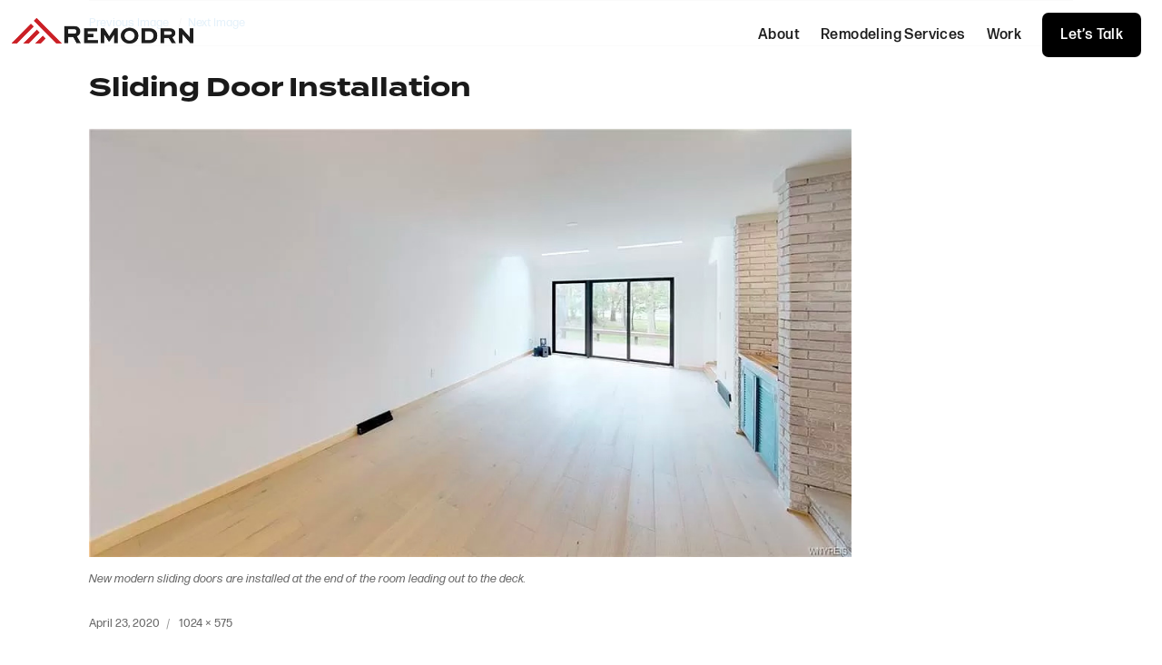

--- FILE ---
content_type: text/css; charset=utf-8
request_url: https://remodrn.com/wp-content/cache/min/1/wp-content/themes/Remodrn/style.css?ver=1765308175
body_size: 8912
content:
html{font-family:sans-serif;-webkit-text-size-adjust:100%;-ms-text-size-adjust:100%}body{margin:0}article,aside,details,figcaption,figure,footer,header,main,menu,nav,section,summary{display:block}audio,canvas,progress,video{display:inline-block;vertical-align:baseline}audio:not([controls]){display:none;height:0}[hidden],template{display:none}a{background-color:transparent}abbr[title]{border-bottom:1px dotted}b,strong{font-weight:700}small{font-size:80%}sub,sup{font-size:75%;line-height:0;position:relative;vertical-align:baseline}sup{top:-.5em}sub{bottom:-.25em}img{border:0}svg:not(:root){overflow:hidden}figure{margin:0}hr{-webkit-box-sizing:content-box;-moz-box-sizing:content-box;box-sizing:content-box}code,kbd,pre,samp{font-size:1em}button,input,optgroup,select,textarea{color:inherit;font:inherit;margin:0}select{text-transform:none}button{overflow:visible}button,input,select,textarea{max-width:100%}button,html input[type="button"],input[type="reset"],input[type="submit"]{-webkit-appearance:button;cursor:pointer}button[disabled],html input[disabled]{cursor:default;opacity:.5}button::-moz-focus-inner,input::-moz-focus-inner{border:0;padding:0}input[type="checkbox"],input[type="radio"]{-webkit-box-sizing:border-box;-moz-box-sizing:border-box;box-sizing:border-box;margin-right:.4375em;padding:0}input[type="date"]::-webkit-inner-spin-button,input[type="date"]::-webkit-outer-spin-button,input[type="time"]::-webkit-inner-spin-button,input[type="time"]::-webkit-outer-spin-button,input[type="datetime-local"]::-webkit-inner-spin-button,input[type="datetime-local"]::-webkit-outer-spin-button,input[type="week"]::-webkit-inner-spin-button,input[type="week"]::-webkit-outer-spin-button,input[type="month"]::-webkit-inner-spin-button,input[type="month"]::-webkit-outer-spin-button,input[type="number"]::-webkit-inner-spin-button,input[type="number"]::-webkit-outer-spin-button{height:auto}input[type="search"]{-webkit-appearance:textfield}input[type="search"]::-webkit-search-cancel-button,input[type="search"]::-webkit-search-decoration{-webkit-appearance:none}fieldset{border:1px solid #d1d1d1;margin:0 0 1.75em;min-width:inherit;padding:.875em}fieldset>:last-child{margin-bottom:0}legend{border:0;padding:0}textarea{overflow:auto;vertical-align:top}optgroup{font-weight:700}.menu-item-has-children a:after,.social-navigation a:before,.dropdown-toggle:after,.bypostauthor>article .fn:after,.comment-reply-title small a:before,.pagination .prev:before,.pagination .next:before,.pagination .nav-links:before,.pagination .nav-links:after,.search-submit:before{-moz-osx-font-smoothing:grayscale;-webkit-font-smoothing:antialiased;display:inline-block;font-family:"Genericons";font-size:16px;font-style:normal;font-variant:normal;font-weight:400;line-height:1;speak:none;text-align:center;text-decoration:inherit;text-transform:none;vertical-align:top}body,button,input,select,textarea{color:#1a1a1a;font-size:16px;font-size:1rem;line-height:1.75}h1,h2,h3,h4,h5,h6{clear:both;font-weight:700;margin:0;text-rendering:optimizeLegibility}p{margin:0 0 1.75em}dfn,cite,em,i{font-style:italic}blockquote{border:0 solid #1a1a1a;border-left-width:4px;color:#686868;font-size:19px;font-size:1.1875rem;font-style:italic;line-height:1.4736842105;margin:0 0 1.4736842105em;overflow:hidden;padding:0 0 0 1.263157895em}blockquote,q{quotes:none}blockquote:before,blockquote:after,q:before,q:after{content:""}blockquote p{margin-bottom:1.4736842105em}blockquote cite,blockquote small{color:#1a1a1a;display:block;font-size:16px;font-size:1rem;line-height:1.75}blockquote cite:before,blockquote small:before{content:"\2014\00a0"}blockquote em,blockquote i,blockquote cite{font-style:normal}blockquote strong,blockquote b{font-weight:400}blockquote>:last-child{margin-bottom:0}address{font-style:italic;margin:0 0 1.75em}code,kbd,tt,var,samp,pre{font-family:Inconsolata,monospace}pre{border:1px solid #d1d1d1;font-size:16px;font-size:1rem;line-height:1.3125;margin:0 0 1.75em;max-width:100%;overflow:auto;padding:1.75em;white-space:pre;white-space:pre-wrap;word-wrap:break-word}code{background-color:#d1d1d1;padding:.125em .25em}abbr,acronym{border-bottom:1px dotted #d1d1d1;cursor:help}mark,ins{background:#007acc;color:#fff;padding:.125em .25em;text-decoration:none}big{font-size:125%}html{-webkit-box-sizing:border-box;-moz-box-sizing:border-box;box-sizing:border-box}*,*:before,*:after{-webkit-box-sizing:inherit;-moz-box-sizing:inherit;box-sizing:inherit}body{background:#fff}hr{background-color:#d1d1d1;border:0;height:1px;margin:0 0 1.75em}ul,ol{margin:0 0 1.75em 1.25em;padding:0}ul{list-style:disc}ol{list-style:decimal;margin-left:1.5em}li>ul,li>ol{margin-bottom:0}dl{margin:0 0 1.75em}dt{font-weight:700}dd{margin:0 0 1.75em}img{height:auto;max-width:100%;vertical-align:middle}del{opacity:.8}table,th,td{border:1px solid #d1d1d1}table{border-collapse:separate;border-spacing:0;border-width:1px 0 0 1px;margin:0 0 1.75em;table-layout:fixed;width:100%}caption,th,td{font-weight:400;text-align:left}th{border-width:0 1px 1px 0;font-weight:700}td{border-width:0 1px 1px 0}th,td{padding:.4375em}::-webkit-input-placeholder{color:#686868}:-moz-placeholder{color:#686868}::-moz-placeholder{color:#686868;opacity:1}:-ms-input-placeholder{color:#686868}input{line-height:normal}button,button[disabled]:hover,button[disabled]:focus,input[type="button"],input[type="button"][disabled]:hover,input[type="button"][disabled]:focus,input[type="reset"],input[type="reset"][disabled]:hover,input[type="reset"][disabled]:focus,input[type="submit"],input[type="submit"][disabled]:hover,input[type="submit"][disabled]:focus{background:#1a1a1a;border:0;border-radius:2px;color:#fff;font-weight:700;letter-spacing:.046875em;line-height:1;padding:.84375em .875em .78125em;text-transform:uppercase}button:hover,button:focus,input[type="button"]:hover,input[type="button"]:focus,input[type="reset"]:hover,input[type="reset"]:focus,input[type="submit"]:hover,input[type="submit"]:focus{background:#007acc}button:focus,input[type="button"]:focus,input[type="reset"]:focus,input[type="submit"]:focus{outline:none;outline-offset:-4px}input[type="date"],input[type="time"],input[type="datetime-local"],input[type="week"],input[type="month"],input[type="text"],input[type="email"],input[type="url"],input[type="password"],input[type="search"],input[type="tel"],input[type="number"],textarea{background:#f7f7f7;background-image:-webkit-linear-gradient(rgba(255,255,255,0),rgba(255,255,255,0));border:1px solid #d1d1d1;border-radius:2px;color:#686868;padding:.625em .4375em;width:100%}input[type="date"]:focus,input[type="time"]:focus,input[type="datetime-local"]:focus,input[type="week"]:focus,input[type="month"]:focus,input[type="text"]:focus,input[type="email"]:focus,input[type="url"]:focus,input[type="password"]:focus,input[type="search"]:focus,input[type="tel"]:focus,input[type="number"]:focus,textarea:focus{background-color:#fff;border-color:#007acc;color:#1a1a1a;outline:0}.post-password-form{margin-bottom:1.75em}.post-password-form label{color:#686868;display:block;font-size:13px;font-size:.8125rem;letter-spacing:.076923077em;line-height:1.6153846154;margin-bottom:1.75em;text-transform:uppercase}.post-password-form input[type="password"]{margin-top:.4375em}.post-password-form>:last-child{margin-bottom:0}.search-form{position:relative}input[type="search"].search-field{border-radius:2px 0 0 2px;width:-webkit-calc(100% - 42px);width:calc(100% - 42px)}.search-submit:before{content:"\f400";font-size:24px;left:2px;line-height:42px;position:relative;width:40px}.search-submit{border-radius:0 2px 2px 0;bottom:0;overflow:hidden;padding:0;position:absolute;right:0;top:0;width:42px}a{color:#007acc;text-decoration:none}a:hover,a:focus,a:active{color:#686868}a:focus{outline:none}.entry-content a,.entry-summary a,.taxonomy-description a,.logged-in-as a,.comment-content a,.pingback .comment-body>a,.textwidget a,.entry-footer a:hover,.site-info a:hover{box-shadow:0 1px 0 0 currentColor}.entry-content a:hover,.entry-content a:focus,.entry-summary a:hover,.entry-summary a:focus,.taxonomy-description a:hover,.taxonomy-description a:focus,.logged-in-as a:hover,.logged-in-as a:focus,.comment-content a:hover,.comment-content a:focus,.pingback .comment-body>a:hover,.pingback .comment-body>a:focus,.textwidget a:hover,.textwidget a:focus{box-shadow:none}.post-navigation{border-top:4px solid #1a1a1a;border-bottom:4px solid #1a1a1a;clear:both;margin:0 7.6923% 3.5em}.post-navigation a{color:#1a1a1a;display:block;padding:1.75em 0}.post-navigation span{display:block}.post-navigation .meta-nav{color:#686868;font-size:13px;font-size:.8125rem;letter-spacing:.076923077em;line-height:1.6153846154;margin-bottom:.5384615385em;text-transform:uppercase}.post-navigation .post-title{display:inline;font-size:23px;font-size:1.4375rem;font-weight:700;line-height:1.2173913043;text-rendering:optimizeLegibility}.post-navigation a:hover .post-title,.post-navigation a:focus .post-title{color:#007acc}.post-navigation div+div{border-top:4px solid #1a1a1a}.pagination{border-top:4px solid #1a1a1a;font-size:19px;font-size:1.1875rem;margin:0 7.6923% 2.947368421em;min-height:56px;position:relative}.pagination:before,.pagination:after{background-color:#1a1a1a;content:"";height:52px;position:absolute;top:0;width:52px;z-index:0}.pagination:before{right:0}.pagination:after{right:54px}.pagination a:hover,.pagination a:focus{color:#1a1a1a}.pagination .nav-links{padding-right:106px;position:relative}.pagination .nav-links:before,.pagination .nav-links:after{color:#fff;font-size:32px;line-height:51px;opacity:.3;position:absolute;width:52px;z-index:1}.pagination .nav-links:before{content:"\f429";right:-1px}.pagination .nav-links:after{content:"\f430";right:55px}.pagination .current .screen-reader-text{position:static!important}.pagination .page-numbers{display:none;letter-spacing:.013157895em;line-height:1;margin:0 .7368421053em 0 -.7368421053em;padding:.8157894737em .7368421053em .3947368421em;text-transform:uppercase}.pagination .current{display:inline-block;font-weight:700}.pagination .prev,.pagination .next{background-color:#1a1a1a;color:#fff;display:inline-block;height:52px;margin:0;overflow:hidden;padding:0;position:absolute;top:0;width:52px;z-index:2}.pagination .prev:before,.pagination .next:before{font-size:32px;height:53px;line-height:52px;position:relative;width:53px}.pagination .prev:hover,.pagination .prev:focus,.pagination .next:hover,.pagination .next:focus{background-color:#007acc;color:#fff}.pagination .prev:focus,.pagination .next:focus{outline:0}.pagination .prev{right:54px}.pagination .prev:before{content:"\f430";left:-1px;top:-1px}.pagination .next{right:0}.pagination .next:before{content:"\f429";right:-1px;top:-1px}.image-navigation,.comment-navigation{border-top:1px solid #d1d1d1;border-bottom:1px solid #d1d1d1;color:#686868;font-size:13px;font-size:.8125rem;line-height:1.6153846154;margin:0 7.6923% 2.1538461538em;padding:1.0769230769em 0}.comment-navigation{margin-right:0;margin-left:0}.comments-title+.comment-navigation{border-bottom:0;margin-bottom:0}.image-navigation .nav-previous:not(:empty),.image-navigation .nav-next:not(:empty),.comment-navigation .nav-previous:not(:empty),.comment-navigation .nav-next:not(:empty){display:inline-block}.image-navigation .nav-previous:not(:empty)+.nav-next:not(:empty):before,.comment-navigation .nav-previous:not(:empty)+.nav-next:not(:empty):before{content:"\002f";display:inline-block;opacity:.7;padding:0 .538461538em}.says,.screen-reader-text{clip:rect(1px,1px,1px,1px);height:1px;overflow:hidden;position:absolute!important;width:1px;word-wrap:normal!important}.alignleft{float:left;margin:.375em 1.75em 1.75em 0}.alignright{float:right;margin:.375em 0 1.75em 1.75em}.aligncenter{clear:both;display:block;margin:0 auto 1.75em}blockquote.alignleft{margin:.3157894737em 1.4736842105em 1.473684211em 0}blockquote.alignright{margin:.3157894737em 0 1.473684211em 1.4736842105em}blockquote.aligncenter{margin-bottom:1.473684211em}.clear:before,.clear:after,blockquote:before,blockquote:after,.entry-content:before,.entry-content:after,.entry-summary:before,.entry-summary:after,.comment-content:before,.comment-content:after,.site-content:before,.site-content:after,.site-main>article:before,.site-main>article:after,.primary-menu:before,.primary-menu:after,.social-links-menu:before,.social-links-menu:after,.textwidget:before,.textwidget:after,.content-bottom-widgets:before,.content-bottom-widgets:after{content:"";display:table}.clear:after,blockquote:after,.entry-content:after,.entry-summary:after,.comment-content:after,.site-content:after,.site-main>article:after,.primary-menu:after,.social-links-menu:after,.textwidget:after,.content-bottom-widgets:after{clear:both}.widget{border-top:4px solid #1a1a1a;margin-bottom:3.5em;padding-top:1.75em}.widget-area>:last-child,.widget>:last-child{margin-bottom:0}.widget .widget-title{font-size:16px;font-size:1rem;letter-spacing:.046875em;line-height:1.3125;margin:0 0 1.75em;text-transform:uppercase}.widget .widget-title:empty{margin-bottom:0}.widget-title a{color:#1a1a1a}.widget.widget_calendar table{margin:0}.widget_calendar td,.widget_calendar th{line-height:2.5625;padding:0;text-align:center}.widget_calendar caption{font-weight:900;margin-bottom:1.75em}.widget_calendar tbody a{background-color:#007acc;color:#fff;display:block;font-weight:700}.widget_calendar tbody a:hover,.widget_calendar tbody a:focus{background-color:#686868;color:#fff}.widget_recent_entries .post-date{color:#686868;display:block;font-size:13px;font-size:.8125rem;line-height:1.615384615;margin-bottom:.538461538em}.widget_recent_entries li:last-child .post-date{margin-bottom:0}.widget_rss .rsswidget img{margin-top:-.375em}.widget_rss .rss-date,.widget_rss cite{color:#686868;display:block;font-size:13px;font-size:.8125rem;font-style:normal;line-height:1.615384615;margin-bottom:.538461538em}.widget_rss .rssSummary:last-child{margin-bottom:2.1538461538em}.widget_rss li:last-child :last-child{margin-bottom:0}.tagcloud a{border:1px solid #d1d1d1;border-radius:2px;display:inline-block;line-height:1;margin:0 .1875em .4375em 0;padding:.5625em .4375em .5em}.tagcloud a:hover,.tagcloud a:focus{border-color:#007acc;color:#007acc;outline:0}.site-main>article{margin-bottom:3.5em;position:relative}.entry-header,.entry-summary,.entry-content,.entry-footer,.page-content{margin-right:7.6923%;margin-left:7.6923%}.entry-title{font-family:Montserrat,"Helvetica Neue",sans-serif;font-size:28px;font-size:1.75rem;font-weight:700;line-height:1.25;margin-bottom:1em}.entry-title a{color:#1a1a1a}.entry-title a:hover,.entry-title a:focus{color:#007acc}.post-thumbnail{display:block;margin:0 7.6923% 1.75em}.post-thumbnail img{display:block}.no-sidebar .post-thumbnail img{margin:0 auto}a.post-thumbnail:hover,a.post-thumbnail:focus{opacity:.85}.entry-content,.entry-summary{border-color:#d1d1d1}.entry-content h1,.entry-summary h1,.comment-content h1,.textwidget h1{font-size:28px;font-size:1.75rem;line-height:1.25;margin-top:2em;margin-bottom:1em}.entry-content h2,.entry-summary h2,.comment-content h2,.textwidget h2{font-size:23px;font-size:1.4375rem;line-height:1.2173913043;margin-top:2.4347826087em;margin-bottom:1.2173913043em}.entry-content h3,.entry-summary h3,.comment-content h3,.textwidget h3{font-size:19px;font-size:1.1875rem;line-height:1.1052631579;margin-top:2.9473684211em;margin-bottom:1.4736842105em}.entry-content h4,.entry-content h5,.entry-content h6,.entry-summary h4,.entry-summary h5,.entry-summary h6,.comment-content h4,.comment-content h5,.comment-content h6,.textwidget h4,.textwidget h5,.textwidget h6{font-size:16px;font-size:1rem;line-height:1.3125;margin-top:3.5em;margin-bottom:1.75em}.entry-content h4,.entry-summary h4,.comment-content h4,.textwidget h4{letter-spacing:.140625em;text-transform:uppercase}.entry-content h6,.entry-summary h6,.comment-content h6,.textwidget h6{font-style:italic}.entry-content h1,.entry-content h2,.entry-content h3,.entry-content h4,.entry-content h5,.entry-content h6,.entry-summary h1,.entry-summary h2,.entry-summary h3,.entry-summary h4,.entry-summary h5,.entry-summary h6,.comment-content h1,.comment-content h2,.comment-content h3,.comment-content h4,.comment-content h5,.comment-content h6,.textwidget h1,.textwidget h2,.textwidget h3,.textwidget h4,.textwidget h5,.textwidget h6{font-weight:900}.entry-content h1:first-child,.entry-content h2:first-child,.entry-content h3:first-child,.entry-content h4:first-child,.entry-content h5:first-child,.entry-content h6:first-child,.entry-summary h1:first-child,.entry-summary h2:first-child,.entry-summary h3:first-child,.entry-summary h4:first-child,.entry-summary h5:first-child,.entry-summary h6:first-child,.comment-content h1:first-child,.comment-content h2:first-child,.comment-content h3:first-child,.comment-content h4:first-child,.comment-content h5:first-child,.comment-content h6:first-child,.textwidget h1:first-child,.textwidget h2:first-child,.textwidget h3:first-child,.textwidget h4:first-child,.textwidget h5:first-child,.textwidget h6:first-child{margin-top:0}.post-navigation .post-title,.entry-title,.comments-title{-webkit-hyphens:auto;-moz-hyphens:auto;-ms-hyphens:auto;hyphens:auto}body:not(.search-results) .entry-summary{color:#686868;font-size:19px;font-size:1.1875rem;line-height:1.4736842105;margin-bottom:1.4736842105em}body:not(.search-results) .entry-header+.entry-summary{margin-top:-.736842105em}body:not(.search-results) .entry-summary p,body:not(.search-results) .entry-summary address,body:not(.search-results) .entry-summary hr,body:not(.search-results) .entry-summary ul,body:not(.search-results) .entry-summary ol,body:not(.search-results) .entry-summary dl,body:not(.search-results) .entry-summary dd,body:not(.search-results) .entry-summary table{margin-bottom:1.4736842105em}body:not(.search-results) .entry-summary li>ul,body:not(.search-results) .entry-summary li>ol{margin-bottom:0}body:not(.search-results) .entry-summary th,body:not(.search-results) .entry-summary td{padding:.3684210526em}body:not(.search-results) .entry-summary fieldset{margin-bottom:1.4736842105em;padding:.3684210526em}body:not(.search-results) .entry-summary blockquote{border-color:currentColor}body:not(.search-results) .entry-summary blockquote>:last-child{margin-bottom:0}body:not(.search-results) .entry-summary .alignleft{margin:.2631578947em 1.4736842105em 1.4736842105em 0}body:not(.search-results) .entry-summary .alignright{margin:.2631578947em 0 1.4736842105em 1.4736842105em}body:not(.search-results) .entry-summary .aligncenter{margin-bottom:1.4736842105em}.entry-content>:last-child,.entry-summary>:last-child,body:not(.search-results) .entry-summary>:last-child,.page-content>:last-child,.comment-content>:last-child,.textwidget>:last-child{margin-bottom:0}.more-link{white-space:nowrap}.author-info{border-color:inherit;border-style:solid;border-width:1px 0 1px 0;clear:both;padding-top:1.75em;padding-bottom:1.75em}.author-avatar .avatar{float:left;height:42px;margin:0 1.75em 1.75em 0;width:42px}.author-description>:last-child{margin-bottom:0}.entry-content .author-title{clear:none;font-size:16px;font-size:1rem;font-weight:900;line-height:1.75;margin:0}.author-bio{color:#686868;font-size:13px;font-size:.8125rem;line-height:1.6153846154;margin-bottom:1.6153846154em;overflow:hidden}.author-link{white-space:nowrap}.entry-footer{color:#686868;font-size:13px;font-size:.8125rem;line-height:1.6153846154;margin-top:2.1538461538em}.entry-footer:empty{margin:0}.entry-footer a{color:#686868}.entry-footer a:hover,.entry-footer a:focus{color:#007acc}.entry-footer>span:not(:last-child):after{content:"\002f";display:inline-block;opacity:.7;padding:0 .538461538em}.entry-footer .avatar{height:21px;margin:-.1538461538em .5384615385em 0 0;width:21px}.updated:not(.published){display:none}.sticky .posted-on,.byline{display:none}.single .byline,.group-blog .byline{display:inline}.page-header{border-top:4px solid #1a1a1a;margin:0 7.6923% 3.5em;padding-top:1.75em}body.error404 .page-header,body.search-no-results .page-header{border-top:0;padding-top:0}.page-title{font-size:23px;font-size:1.4375rem;line-height:1.2173913043}.taxonomy-description{color:#686868;font-size:13px;font-size:.8125rem;line-height:1.6153846154}.taxonomy-description p{margin:.5384615385em 0 1.6153846154em}.taxonomy-description>:last-child{margin-bottom:0}.page-links{clear:both;margin:0 0 1.75em}.page-links a,.page-links>span{border:1px solid #d1d1d1;border-radius:2px;display:inline-block;font-size:13px;font-size:.8125rem;height:1.8461538462em;line-height:1.6923076923em;margin-right:.3076923077em;text-align:center;width:1.8461538462em}.page-links a{background-color:#1a1a1a;border-color:#1a1a1a;color:#fff}.page-links a:hover,.page-links a:focus{background-color:#007acc;border-color:transparent;color:#fff}.page-links>.page-links-title{border:0;color:#1a1a1a;height:auto;margin:0;padding-right:.6153846154em;width:auto}.entry-attachment{margin-bottom:1.75em}.entry-caption{color:#686868;font-size:13px;font-size:.8125rem;font-style:italic;line-height:1.6153846154;padding-top:1.0769230769em}.entry-caption>:last-child{margin-bottom:0}.content-bottom-widgets{margin:0 7.6923%}.content-bottom-widgets .widget-area{margin-bottom:3.5em}.format-aside .entry-title,.format-image .entry-title,.format-video .entry-title,.format-quote .entry-title,.format-gallery .entry-title,.format-status .entry-title,.format-link .entry-title,.format-audio .entry-title,.format-chat .entry-title{font-size:19px;font-size:1.1875rem;line-height:1.473684211;margin-bottom:1.473684211em}.blog .format-status .entry-title,.archive .format-status .entry-title{display:none}.comments-area{margin:0 7.6923% 3.5em}.comment-list+.comment-respond,.comment-navigation+.comment-respond{padding-top:1.75em}.comments-title,.comment-reply-title{border-top:4px solid #1a1a1a;font-size:23px;font-size:1.4375rem;font-weight:700;line-height:1.3125;padding-top:1.217391304em}.comments-title{margin-bottom:1.217391304em}.comment-list{list-style:none;margin:0}.comment-list article,.comment-list .pingback,.comment-list .trackback{border-top:1px solid #d1d1d1;padding:1.75em 0}.comment-list .children{list-style:none;margin:0}.comment-list .children>li{padding-left:.875em}.comment-author{color:#1a1a1a;margin-bottom:.4375em}.comment-author .avatar{float:left;height:28px;margin-right:.875em;position:relative;width:28px}.bypostauthor>article .fn:after{content:"\f304";left:3px;position:relative;top:5px}.comment-metadata,.pingback .edit-link{color:#686868;font-size:13px;font-size:.8125rem;line-height:1.6153846154}.comment-metadata{margin-bottom:2.1538461538em}.comment-metadata a,.pingback .comment-edit-link{color:#686868}.comment-metadata a:hover,.comment-metadata a:focus,.pingback .comment-edit-link:hover,.pingback .comment-edit-link:focus{color:#007acc}.comment-metadata .edit-link,.pingback .edit-link{display:inline-block}.comment-metadata .edit-link:before,.pingback .edit-link:before{content:"\002f";display:inline-block;opacity:.7;padding:0 .538461538em}.comment-content ul,.comment-content ol{margin:0 0 1.5em 1.25em}.comment-content li>ul,.comment-content li>ol{margin-bottom:0}.comment-reply-link{border:1px solid #d1d1d1;border-radius:2px;color:#007acc;display:inline-block;font-size:13px;font-size:.8125rem;line-height:1;margin-top:2.1538461538em;padding:.5384615385em .5384615385em .4615384615em}.comment-reply-link:hover,.comment-reply-link:focus{border-color:currentColor;color:#007acc;outline:0}.comment-form{padding-top:1.75em}.comment-form label{color:#686868;display:block;font-size:13px;font-size:.8125rem;letter-spacing:.076923077em;line-height:1.6153846154;margin-bottom:.5384615385em;text-transform:uppercase}.comment-list .comment-form{padding-bottom:1.75em}.comment-notes,.comment-awaiting-moderation,.logged-in-as,.form-allowed-tags{color:#686868;font-size:13px;font-size:.8125rem;line-height:1.6153846154;margin-bottom:2.1538461538em}.no-comments{border-top:1px solid #d1d1d1;font-family:forma-djr-micro,sans-serif;font-weight:700;margin:0;padding-top:1.75em}.comment-navigation+.no-comments{border-top:0;padding-top:0}.form-allowed-tags code{font-family:forma-djr-micro,sans-serif}.form-submit{margin-bottom:0}.required{color:#007acc}.comment-reply-title small{font-size:100%}.comment-reply-title small a{border:0;float:right;height:32px;overflow:hidden;width:26px}.comment-reply-title small a:hover,.comment-reply-title small a:focus{color:#1a1a1a}.comment-reply-title small a:before{content:"\f405";font-size:32px;position:relative;top:-5px}.sidebar{margin-bottom:3.5em;padding:0 7.6923%}.site .avatar{border-radius:50%}.entry-content .wp-smiley,.entry-summary .wp-smiley,.comment-content .wp-smiley,.textwidget .wp-smiley{border:none;margin-top:0;margin-bottom:0;padding:0}.entry-content a img,.entry-summary a img,.comment-content a img,.textwidget a img{display:block}embed,iframe,object,video{margin-bottom:1.75em;max-width:100%;vertical-align:middle}p>embed,p>iframe,p>object,p>video{margin-bottom:0}.entry-content .wp-audio-shortcode a,.entry-content .wp-playlist a{box-shadow:none}.wp-audio-shortcode,.wp-video,.wp-playlist.wp-audio-playlist{margin-top:0;margin-bottom:1.75em}.wp-playlist.wp-audio-playlist{padding-bottom:0}.wp-playlist .wp-playlist-tracks{margin-top:0}.wp-playlist-item .wp-playlist-caption{border-bottom:0;padding:.7142857143em 0}.wp-playlist-item .wp-playlist-item-length{top:.7142857143em}.wp-caption{margin-bottom:1.75em;max-width:100%}.wp-caption img[class*="wp-image-"]{display:block;margin:0}.wp-caption .wp-caption-text{color:#686868;font-size:13px;font-size:.8125rem;font-style:italic;line-height:1.6153846154;padding-top:.5384615385em}.gallery{margin:0 -1.1666667% 1.75em}.gallery-item{display:inline-block;max-width:33.33%;padding:0 1.1400652% 2.2801304%;text-align:center;vertical-align:top;width:100%}.gallery-columns-1 .gallery-item{max-width:100%}.gallery-columns-2 .gallery-item{max-width:50%}.gallery-columns-4 .gallery-item{max-width:25%}.gallery-columns-5 .gallery-item{max-width:20%}.gallery-columns-6 .gallery-item{max-width:16.66%}.gallery-columns-7 .gallery-item{max-width:14.28%}.gallery-columns-8 .gallery-item{max-width:12.5%}.gallery-columns-9 .gallery-item{max-width:11.11%}.gallery-icon img{margin:0 auto}.gallery-caption{color:#686868;display:block;font-size:13px;font-size:.8125rem;font-style:italic;line-height:1.6153846154;padding-top:.5384615385em}.gallery-columns-6 .gallery-caption,.gallery-columns-7 .gallery-caption,.gallery-columns-8 .gallery-caption,.gallery-columns-9 .gallery-caption{display:none}body{overflow-x:hidden}@keyframes fade-in{from{opacity:0;transform:scale(1.1,1.1)}to{opacity:1}}.fade-in-element{animation:fade-in 1.5s}.fixed{position:fixed;top:0;left:0;width:100%;z-index:1}.bg{background:#fff;width:100%;position:absolute;top:0;left:0;height:75px;opacity:.9}.show{opacity:1}.transition,a{-webkit-transition:all .2s ease-in-out;-moz-transition:all .2s ease-in-out;-o-transition:all .2s ease-in-out;transition:all .2s ease-in-out}.hvrbox{position:relative;display:inline-block;overflow:hidden;max-width:100%;height:auto}.hvrbox img{max-width:100%}.hvrbox .hvrbox-layer_bottom{display:block}.hvrbox .hvrbox-layer_top{opacity:0;position:absolute;top:0;left:0;right:0;bottom:0;width:100%;height:100%;background:rgba(0,0,0,.6);color:#fff;padding:0;-moz-transition:all 0.4s ease-in-out 0s;-webkit-transition:all 0.4s ease-in-out 0s;-ms-transition:all 0.4s ease-in-out 0s;transition:all 0.4s ease-in-out 0s}.hvrbox:hover .hvrbox-layer_top,.hvrbox.active .hvrbox-layer_top{opacity:1}.hvrbox .hvrbox-text{font-family:termina,sans-serif;font-weight:800;text-align:center;font-size:16px!important;letter-spacing:.05em;text-transform:uppercase;display:inline-block;position:absolute;top:50%;left:50%;-moz-transform:translate(-50%,-50%);-webkit-transform:translate(-50%,-50%);-ms-transform:translate(-50%,-50%);transform:translate(-50%,-50%)}.hvrbox .hvrbox-text_mobile{font-size:15px;border-top:1px solid rgb(179,179,179);border-top:1px solid rgba(179,179,179,.7);margin-top:5px;padding-top:2px;display:none}.hvrbox.active .hvrbox-text_mobile{display:block}a.effect-underline:after,li.effect-underline:after,.navi ul li a:after{content:'';position:absolute;left:0;bottom:0;display:inline-block;height:1em;width:100%;border-bottom:#000 2px solid;margin-top:0;opacity:0;-webkit-transition:opacity 0.35s,-webkit-transform 0.35s;transition:opacity 0.35s,transform 0.35s;-webkit-transform:scale(0,1);transform:scale(0,1)}.navi ul li:last-child a:after{border-bottom:#000 0 solid}a.effect-underline:hover:after,li.effect-underline:hover:after,.navi ul li a:hover:after{opacity:1;-webkit-transform:scale(1);transform:scale(1)}a.ctaline,a.more-link,a.cta,.rework a.cta{text-transform:uppercase;letter-spacing:.1em;font-weight:500;font-size:14px;font-family:termina,sans-serif;display:inline-block;padding-bottom:1px;border-bottom:solid 2px #333;background-position:right 10px;margin-top:20px!important;color:#333;background-image:none;background-repeat:no-repeat;background-position:99% 5px;background-size:10px}a.ctaline:hover,a.more-link:hover,a.cta:hover,.rework a.cta:hover{border-bottom:solid 2px #000;color:#333;text-decoration:none;padding-right:20px;background-image:url(/images/arrow.png);background-repeat:no-repeat;background-repeat:no-repeat;background-position:center center;background-size:20px;background-position:right 5px;background-size:10px}.red{background-color:#c00;color:#fff;width:100%!important;text-align:center;display:block!important;font-size:12px;padding:10px 0!important}h1,h2,h3,h4,h5,h6{font-family:termina,sans-serif!important}h4{font-family:forma-djr-micro,sans-serif}body,html{font-family:forma-djr-micro,sans-serif;font-size:16px}.tws-nav{width:100%;position:fixed;top:0;left:0;float:left;z-index:999;background-color:#fff!important}.tws-nav .frame{z-index:9999;position:relative;width:98%;margin:0 1%}.logo{min-width:25%;float:left;padding-top:20px;margin-left:0%}.logo img{width:200px;height:auto}.navi{min-width:50%;margin-left:0%;float:right;text-align:right!important;font-family:forma-djr-micro,sans-serif;font-weight:600;padding-top:15px}.navi ul{margin:0 auto;padding:0;list-style:none;text-align:right;min-width:100%;display:block}.navi ul li{display:inline-block;text-align:center!important;padding:10px 15px;width:auto;float:none;position:relative}.navi ul li a{color:#1d1d1d;text-transform:none;letter-spacing:.025em;font-size:16px!important;font-weight:500;position:relative}.navi ul li.quote a{padding:15px 20px!important;color:#fff!important;background-color:#000;border-radius:7px;color:#000}.navi ul li.quote a:hover{background-color:#c00}.navi ul ul{display:none}.navi ul li:hover ul{display:block;margin:0;background-color:#fff;padding:10px 20px 20px;position:absolute;top:40px;left:0;width:210px}.navi ul li:hover ul li{display:block;text-align:left!important;padding:7px 0 7px 20px;line-height:1em!important;text-transform:none!important;background-image:url(/images/arrow.png);background-repeat:no-repeat;background-repeat:no-repeat;background-position:left center;background-size:10px}.navi ul li:hover ul li a{line-height:1em!important;text-transform:none!important;letter-spacing:0em;font-size:15px!important}.white-footer{width:100%;float:left;padding:40px 0;font-family:termina,sans-serif;border-bottom:solid 1px #ccc;text-align:center;font-size:18px!important;color:#54595F!important}.white-footer h3{font-family:termina,sans-serif;font-size:30px;line-height:1.2em;font-weight:600;margin:0;padding:0;text-align:center;color:#54595F}.white-footer a{color:#333;font-weight:600}.footer{width:100%;float:left;padding:20px 0;background-color:#fff;font-size:12px;color:#333;font-family:termina,sans-serif}.footer a{color:#333;font-weight:600}.footer a:hover{color:#c00}.copyright,.privacy{width:25%;float:left}.privacy{text-align:right}.talk{width:50%;text-align:center;float:left;font-family:forma-djr-micro,sans-serif;color:#54595F!important}.talk a{display:inline-block;padding:0 7px;font-size:18px;font-weight:500}.talk h3{font-family:forma-djr-micro,sans-serif;font-size:20px;font-weight:400;margin:0;padding:0}.hidden{opacity:0}.intro{width:100%;float:left;min-height:1250px;background-color:#dadada;background-image:url(/images/slide-1.jpg);padding-top:400px;text-align:center}.intro h1{color:#fff;font-family:termina,sans-serif;font-size:60px;font-weight:800;text-transform:uppercase;line-height:1em}.intro h1 span{font-family:termina,sans-serif;font-weight:400;font-size:23px;display:block;line-height:1.4em;letter-spacing:.1em}.newintro .elementor-slide-heading{font-family:termina,sans-serif!important}.newintro .elementor-slide-description{font-family:termina,sans-serif!important;font-weight:600!important}.intro-new{min-height:900px;float:left;width:100%;background-color:#fff;position:relative}.top-slideshow{width:48%;margin-right:2%;float:left;min-width:48%;padding-top:120px}.rsDefaultInv{background-color:#fff!important}.rsContent{background-color:#fff!important}.top-text{width:50%;float:left;font-size:18px!important}.top-text h1{font-family:termina,sans-serif;text-transform:uppercase;font-weight:800;font-size:105px;line-height:1em;padding-top:250px;background-image:url(/images/top-1.png);background-size:190px;background-repeat:no-repeat;background-position:75% 55px}.top-text h1 em{display:block;font-weight:300;font-size:40px;line-height:1em;font-style:normal;margin-bottom:20px}.top-text h2,.welcome h4{font-family:termina,sans-serif;font-weight:800;font-size:18px;line-height:1.6em}.top-2{position:absolute;left:50%;top:75%;background-image:url(/images/top-2.png);background-size:2px;width:2px;background-repeat:no-repeat;min-height:550px;display:block}.frame{width:1400px;margin:0 auto}.subservice h1{font-size:70px!important;margin-bottom:20px}.subservice h1 strong{font-weight:300;display:inline-block}.welcome{float:left;width:100%;padding:80px 0;font-size:18px;height:900px;padding-top:200px;max-height:900px;background-image:url(/images/home-section-2.jpg);background-repeat:no-repeat;background-position:center top}.welcome .frame{position:relative}.welcome-box{width:50%;float:left}.welcome h3{font-family:termina,sans-serif;font-size:70px;line-height:1em;text-transform:uppercase;font-weight:800;color:#1a1a1a}.welcome h3 em{display:block;font-weight:300;font-style:normal;font-size:40px;line-height:1em}.welcome p{line-height:1.5em;width:80%}.welcome-line{background-image:url(/images/line-diagonal.png);background-size:600px;position:absolute;top:160px;left:10px;width:700px;height:700px;background-repeat:no-repeat;z-index:999}.rework{background-color:#ebebeb;float:left;width:100%;min-height:900px;padding:100px 0;text-align:center}.rework h3{font-size:70px;text-transform:uppercase;line-height:1em;padding:0;margin:0}.rework h4,.refine h4{font-size:20px;text-transform:uppercase;font-family:termina,sans-serif;font-weight:300;line-height:1em;padding:0;margin:0}.rework ul{list-style:none;padding:0;margin:40px 0}.rework ul li{list-style:block;width:23%;margin-right:2%;background-color:#fff;float:left;min-height:400px;margin-bottom:40px;padding:0!important;min-height:465px}.rework ul li:hover{-webkit-box-shadow:0 0 13px -1px rgba(194,194,194,1);-moz-box-shadow:0 0 13px -1px rgba(194,194,194,1);box-shadow:0 0 13px -1px rgba(194,194,194,1)}.rework ul li img{max-width:100%;height:auto!important}.rework ul li h3{text-align:left;font-size:18px;line-height:1em;margin:0 0 7px 0;padding:0 0 10px;border-bottom:solid 1px #ccc}.rework ul li .text{padding:20px;font-size:16px!important;line-height:1.4em;text-align:left}.rework ul li a{color:#333}.rework ul li .text em{text-align:left;line-height:1.4em;font-family:termina,sans-serif;font-size:12px;display:block;padding-bottom:7px;font-style:normal}.rework a.cta{clear:left!important}.rework ul li p{margin-bottom:7px}.refine{width:100%;float:left;padding-top:100px;padding-bottom:400px;background-image:url(/images/bottom.jpg);background-position:bottom center;background-repeat:no-repeat;background-size:2500px;min-height:900px;text-align:center}.form-frame{width:700px;margin:0 auto}.refine h3{font-family:termina,sans-serif;font-size:70px;line-height:1em;text-transform:uppercase;font-weight:800;color:#1a1a1a;padding-bottom:20px}.refine h3 em{display:block;font-weight:300;font-style:normal;font-size:40px;line-height:1em}.refine ul{list-style:none;padding:0;margin:40px 0}.refine ul li{list-style:block;width:31.33333333%;margin-right:2%;float:left;min-height:300px;margin-bottom:40px}.refine ul li h3{font-size:18px;line-height:1em;font-weight:400;text-align:left;margin:14px 0 24px}.refine ul li h3 a{color:#333}.tws-header{width:100%;float:left;min-height:350px;background-color:#fff}.tws-header h1{text-transform:uppercase;letter-spacing:0;font-size:80px;margin:100px 0 0 0;padding:0;line-height:1em}.tws-header a{color:#c00}.tws-page{padding:80px 0;float:left;width:100%}.tws-page .frame{width:720px}.tws-page a{color:#c00}.service{float:left;width:100%;padding:80px 0;font-size:18px;height:900px;min-height:900px;position:relative}.service .frame{position:relative}.service .welcome-line{top:260px}.service1{width:50%;float:left;min-height:900px;background-position:center center;background-repeat:no-repeat;position:absolute;left:0;top:0;z-index:1}.service1 h3{font-family:termina,sans-serif;font-size:70px;line-height:1em;text-transform:uppercase;font-weight:800;color:#fff;padding-top:200px}.service1 h3 strong{display:block;font-weight:300;font-style:normal;font-size:40px;line-height:1em}.servicebox{width:700px;float:right}.service2{width:800px;float:left;position:absolute;left:50%;top:0;z-index:2;margin-left:-100px}.service2 h4{font-family:termina,sans-serif;font-weight:800;font-size:18px;line-height:1.6em;padding-left:150px;margin:100px 0 20px}.service2 p.padding{padding-left:150px}.servicetext{background-color:#ebebeb;float:left;width:100%;padding:100px 0 50px;text-align:left;color:#000!important}.servicetext p,.servicetext ul li{color:#000!important}.servicetext ul{padding:20px 0!important;list-style:square!important}.servicetext ul li{line-height:1.5em!important;padding-bottom:10px!important}.servicetext h3{font-size:70px;text-transform:uppercase;line-height:1em;padding:0;margin:0;text-align:center}.servicetext h4{font-size:20px;text-transform:uppercase;font-family:termina,sans-serif;font-weight:300;line-height:1em;padding:0 0 40px;margin:0;text-align:center}.servicetext h5{font-size:18px!important;line-height:1.6em!important;color:#000!important}a.sbi_header_link{color:#333!important}#sbi_load a{background-color:#333!important}#sbi_load a:hover{background-color:#cc0000!important}.secondary-header a,.tws-info a{color:#cc0000!important}.secondary-header a:hover,.tws-info a:hover{text-decoration:underline!important}.tws-service li{line-height:1.6em!important;padding-bottom:14px!important}button#responsive-menu-pro-button{z-index:99999!important}#responsive-menu-pro-title,#responsive-menu-pro-title-image{margin:10px 0 0!important;padding:5px!important}#responsive-menu-pro-additional-content{padding:0!important;margin:0 5% 10px!important;font-size:12px!important}#responsive-menu-pro-additional-content .red{margin-bottom:7px!important}#responsive-menu-pro-additional-content a{color:#fff!important}#responsive-menu-pro-additional-content .make{width:100%!important;text-align:center!important;padding:15px 0!important;margin-bottom:5px!important}.responsive-menu-pro-subarrow img{width:20px!important;height:auto!important;max-width:20px!important;margin-right:20px!important;margin-top:10px!important}.responsive-menu-pro-search-box{border:solid 1px #999!important;text-align:center!important}.responsive-menu-pro-search-box::placeholder{color:#666!important;font-size:12px!important;text-align:center!important}@-ms-viewport{width:device-width}@viewport{width:device-width}@media all and (max-width:1400px){.frame{width:90%;margin:0 5%}.navi ul li{display:inline-block;text-align:center!important;padding:10px 10px;width:auto;float:none;position:relative}}@media all and (max-width:1024px){.bg{background:#fff;width:100%;position:absolute;top:0;left:0;height:55px;opacity:0}.tws-nav{width:100%;position:fixed;top:0;left:0;float:left;z-index:999;min-height:55px!important;max-height:55px!important;background-color:#fff}.logo{min-width:25%;float:left;padding-top:10px;margin-left:0%}.white-footer h3{font-family:termina,sans-serif;font-size:30px;font-weight:600;margin:0;padding:0 0 20px 0;text-align:center;line-height:1.2em!important}}@media all and (max-width:600px){.bg{background:#fff;width:100%;position:absolute;top:0;left:0;height:55px;opacity:0}.tws-nav{width:100%;position:fixed;top:0;left:0;float:left;z-index:999;min-height:55px!important;max-height:55px!important;background-color:#fff}.logo{min-width:25%;float:left;padding-top:10px;margin-left:0%}.logo img{width:120px;height:auto}.white-footer{width:100%;float:left;padding:40px 5%;margin:0 0%!important;border-bottom:solid 1px #ccc;text-align:center;font-size:16px!important;line-height:1.4em!important}.copyright,.privacy,.talk{width:100%;float:left;text-align:center}.talk{padding:20px 0}.privacy{text-align:center}.secondary-header a,.tws-info a{color:#cc0000!important}}@media print{form,button,input,select,textarea,.navigation,.main-navigation,.social-navigation,.sidebar,.content-bottom-widgets,.header-image,.page-links,.edit-link,.comment-respond,.comment-edit-link,.comment-reply-link,.comment-metadata .edit-link,.pingback .edit-link{display:none}body,blockquote cite,blockquote small,pre,.entry-content h4,.entry-content h5,.entry-content h6,.entry-summary h4,.entry-summary h5,.entry-summary h6,.comment-content h4,.comment-content h5,.comment-content h6,.entry-content .author-title{font-size:12pt}blockquote{font-size:14.25pt}.site-title,.page-title,.comments-title,.entry-content h2,.entry-summary h2,.comment-content h2,.widecolumn h2{font-size:17.25pt}.site-description{display:block}.entry-title{font-size:24.75pt;line-height:1.2727272727;margin-bottom:1.696969697em}.format-aside .entry-title,.format-image .entry-title,.format-video .entry-title,.format-quote .entry-title,.format-gallery .entry-title,.format-status .entry-title,.format-link .entry-title,.format-audio .entry-title,.format-chat .entry-title{font-size:17.25pt;line-height:1.304347826;margin-bottom:1.826086957em}.entry-content h1,.entry-summary h1,.comment-content h1{font-size:21pt}.entry-content h3,.entry-summary h3,.comment-content h3,body:not(.search-results) .entry-summary{font-size:14.25pt}.site-description,.author-bio,.entry-footer,.sticky-post,.taxonomy-description,.entry-caption,.comment-metadata,.comment-notes,.comment-awaiting-moderation,.site-info,.wp-caption .wp-caption-text,.gallery-caption{font-size:9.75pt}body,.site{background:none!important}body,blockquote cite,blockquote small,.site-branding .site-title a,.entry-title a,.comment-author{color:#1a1a1a!important}blockquote,.page-header,.comments-title{border-color:#1a1a1a!important}blockquote,.site-description,body:not(.search-results) .entry-summary,body:not(.search-results) .entry-summary blockquote,.author-bio,.entry-footer,.entry-footer a,.sticky-post,.taxonomy-description,.entry-caption,.comment-author,.comment-metadata a,.comment-notes,.comment-awaiting-moderation,.site-info,.site-info a,.wp-caption .wp-caption-text,.gallery-caption{color:#686868!important}code,hr{background-color:#d1d1d1!important}pre,abbr,acronym,table,th,td,.author-info,.comment-list article,.comment-list .pingback,.comment-list .trackback,.no-comments{border-color:#d1d1d1!important}a{color:#007acc!important}.entry-content a,.entry-summary a,.taxonomy-description a,.comment-content a,.pingback .comment-body>a{box-shadow:none;border-bottom:1px solid #007acc!important}.site{margin:5%}.site-inner{max-width:none}.site-header{padding:0 0 1.75em}.site-branding{margin-top:0;margin-bottom:1.75em}.site-main{margin-bottom:3.5em}.entry-header,.entry-footer,.page-header,.page-content,.entry-content,.entry-summary,.post-thumbnail,.comments-area{margin-right:0;margin-left:0}.post-thumbnail,.site-main>article{margin-bottom:3.5em}.entry-content blockquote.alignleft,.entry-content blockquote.alignright{border-width:4px 0 0 0;padding:.9473684211em 0 0;width:-webkit-calc(50% - 0.736842105em);width:calc(50% - 0.736842105em)}body:not(.search-results) .entry-header+.entry-summary{margin-top:-1.473684211em}.site-footer,.widecolumn{padding:0}}

--- FILE ---
content_type: text/css; charset=utf-8
request_url: https://remodrn.com/wp-content/cache/min/1/ss-social/webfonts/ss-social.css?ver=1765308176
body_size: 333
content:
@charset "UTF-8";@font-face{font-display:swap;font-family:"SSSocial";src:url(../../../../../../ss-social/webfonts/ss-social-circle.eot);src:url('../../../../../../ss-social/webfonts/ss-social-circle.eot?#iefix') format('embedded-opentype'),url(../../../../../../ss-social/webfonts/ss-social-circle.woff) format('woff'),url(../../../../../../ss-social/webfonts/ss-social-circle.ttf) format('truetype'),url('../../../../../../ss-social/webfonts/ss-social-circle.svg#SSSocialCircle') format('svg');font-weight:700;font-style:normal}@font-face{font-display:swap;font-family:"SSSocial";src:url(../../../../../../ss-social/webfonts/ss-social-regular.eot);src:url('../../../../../../ss-social/webfonts/ss-social-regular.eot?#iefix') format('embedded-opentype'),url(../../../../../../ss-social/webfonts/ss-social-regular.woff) format('woff'),url(../../../../../../ss-social/webfonts/ss-social-regular.ttf) format('truetype'),url('../../../../../../ss-social/webfonts/ss-social-regular.svg#SSSocialRegular') format('svg');font-weight:400;font-style:normal}.ss-icon,[class^="ss-"]:before,[class*=" ss-"]:before,.ss-icon.ss-social-circle,[class^="ss-"].ss-social-circle:before,[class*=" ss-"].ss-social-circle:before,.ss-icon.ss-social,[class^="ss-"].ss-social:before,[class*=" ss-"].ss-social:before{font-family:"SSSocial";font-style:normal;font-weight:400;text-decoration:none;text-rendering:optimizeLegibility;white-space:nowrap;-webkit-font-feature-settings:"liga","dlig";-moz-font-feature-settings:"liga=1, dlig=1";-moz-font-feature-settings:"liga","dlig";-ms-font-feature-settings:"liga","dlig";-o-font-feature-settings:"liga","dlig";font-feature-settings:"liga","dlig"}.ss-icon.ss-social-circle,[class^="ss-"].ss-social-circle:before,[class*=" ss-"].ss-social-circle:before{font-weight:700}.ss-facebook:before{content:''}.ss-twitter:before{content:''}.ss-linkedin:before{content:''}.ss-googleplus:before{content:''}.ss-tumblr:before{content:''}.ss-wordpress:before{content:''}.ss-blogger:before{content:''}.ss-posterous:before{content:''}.ss-youtube:before{content:''}.ss-vimeo:before{content:''}.ss-flickr:before{content:''}.ss-instagram:before{content:''}.ss-pinterest:before{content:''}.ss-dribbble:before{content:''}.ss-behance:before{content:''}.ss-github:before{content:''}.ss-paypal:before{content:''}.ss-foursquare:before{content:''}.ss-skype:before{content:''}.ss-mail:before{content:'✉'}